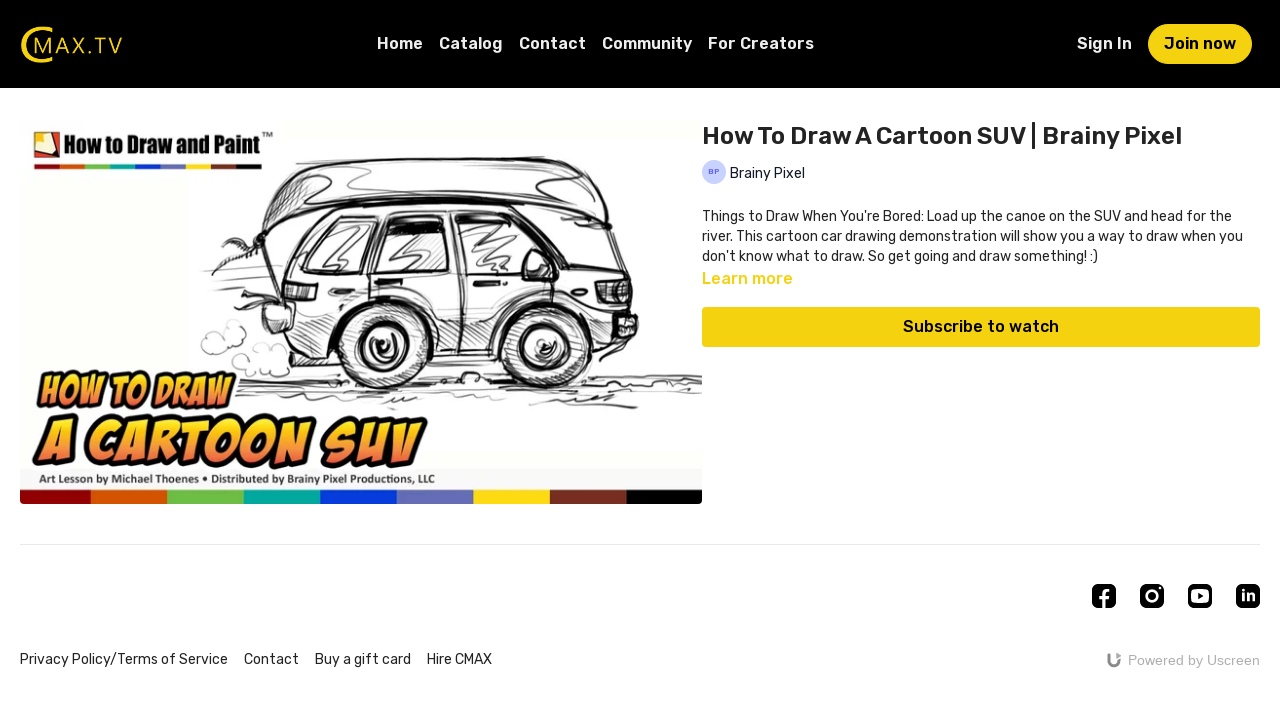

--- FILE ---
content_type: text/vnd.turbo-stream.html; charset=utf-8
request_url: https://cmax.tv/programs/htd-ep37.turbo_stream?playlist_position=thumbnails&preview=false
body_size: -60
content:
<!DOCTYPE html><html><head><meta name="csrf-param" content="authenticity_token" />
<meta name="csrf-token" content="32p5bRQV_8K-sU6N1_JKG5tODYQg2GIL9MU_yLdW-lGt7hzRxM5z4qDE4qLa0E2maNeDsUmaXqSWZxiGTDgA2A" /></head><body><turbo-stream action="update" target="program_show"><template>
  <turbo-frame id="program_player">
      <turbo-frame id="program_content" src="/programs/htd-ep37/program_content?playlist_position=thumbnails&amp;preview=false">
</turbo-frame></turbo-frame></template></turbo-stream></body></html>

--- FILE ---
content_type: text/vnd.turbo-stream.html; charset=utf-8
request_url: https://cmax.tv/programs/htd-ep37/program_content?playlist_position=thumbnails&preview=false
body_size: 4121
content:
<turbo-stream action="update" target="program_content"><template><div class="hidden"
     data-controller="integrations"
     data-integrations-facebook-pixel-enabled-value="true"
     data-integrations-google-tag-manager-enabled-value="false"
     data-integrations-google-analytics-enabled-value="false"
>
  <span class="hidden"
        data-integrations-target="gTag"
        data-event="ViewContent"
        data-payload-attributes='["content_name"]'
        data-payload-values='[&quot;How To Draw A Cartoon SUV | Brainy Pixel&quot;]'
  ></span>
  <span class="hidden"
        data-integrations-target="fbPx"
        data-event="ViewContent"
        data-payload-attributes='["content_name"]'
        data-payload-values='[&quot;How To Draw A Cartoon SUV | Brainy Pixel&quot;]'
  ></span>
</div>

<div
  id="program-controller"
  class='container hotwired'
  data-controller="program program-details-modal"
  data-program-id="2502956"
>
    
<ds-modal no-background="" size="small" with-close-icon id="more-details-modal" data-action="close->program-details-modal#closeDetailModal">
  <div class="bg-ds-default">
    <div class="p-6 pb-0 max-h-[calc(100vh-190px)] overflow-y-auto">
      <p class="text-ds-default text-ds-large-bold mb-4">How To Draw A Cartoon SUV | Brainy Pixel</p>
      <p class="text-ds-small-semi-bold-uppercase text-ds-muted mb-4">About</p>
      <div class="content-description text-ds-base-regular text-ds-default mb-6" data-program-details-modal-target="modalContent"></div>
      <div class="p-4 bg-ds-overlay flex flex-col gap-2 rounded overflow-x-auto">
          <div class="flex w-full gap-2">
            <div class="text-ds-small-medium text-ds-default w-[100px]">Duration</div>
            <div class="text-ds-micro-semi-bold text-ds-subtle bg-ds-inverted rounded px-1 pt-[0.15rem]">00:12:16</div>
          </div>
        <div class="flex w-full gap-2">
          <div class="text-ds-small-medium text-ds-default w-[100px]">Released</div>
          <div class="text-ds-small-regular text-ds-default">July 2023</div>
        </div>
      </div>
    </div>
    <div class="text-right p-6 pt-2">
      <ds-button variant="primary" onclick="document.getElementById('more-details-modal').close()">Close</ds-button>
    </div>
  </div>
</ds-modal>

<div class="flex flex-col lg:flex-row gap-x-12 mb-6 lg:mb-0">
    <div class="h-full w-full lg:w-[55%] relative">
        <img
          src="https://alpha.uscreencdn.com/images/programs/2502956/horizontal/37-how-to-draw-a-cartoon-suv.1690485294.jpg?auto=webp&width=700"
          srcset="https://alpha.uscreencdn.com/images/programs/2502956/horizontal/37-how-to-draw-a-cartoon-suv.1690485294.jpg?auto=webp&width=700,
                  https://alpha.uscreencdn.com/images/programs/2502956/horizontal/37-how-to-draw-a-cartoon-suv.1690485294.jpg?auto=webp&width=1050 2x"
          alt="How To Draw A Cartoon SUV | Brainy Pixel"
          class="aspect-video rounded h-auto w-full"
        >
    </div>
  <div id="program_about" class="w-full lg:w-[45%] lg:mb-5">
      <h1 class="text-ds-title-2-semi-bold mt-2 lg:mt-0">
        How To Draw A Cartoon SUV | Brainy Pixel
      </h1>
      <div class="mt-2">
        <span class="inline-block">
            <ds-avatar
              style="--ds-avatar-size: 1.5rem;"
              class="inline-block "
              size="xxxs"
              url=""
              text="Brainy Pixel">
            </ds-avatar>
        </span>
        <span class="inline-block align-super text-ds-default text-ds-small-regular">
          Brainy Pixel
        </span>
      </div>
    <div class="mt-4 text-ds-small-regular">
      <div aria-expanded=true class="content-description line-clamp-3 max-h-[60px] xl:line-clamp-[7] xl:max-h-[140px] xl:aria-expanded:line-clamp-[11] xl:aria-expanded:max-h-[220px]" data-program-details-modal-target="description">
        <div class="editor-content"><p><span>Things to Draw When You're Bored: Load up the canoe on the SUV and head for the river. This cartoon car drawing demonstration will show you a way to draw when you don't know what to draw. So get going and draw something! :)</span></p></div>
      </div>
      <ds-button variant="text" data-action="click->program-details-modal#openDetailModal" class="cursor-pointer">Learn more</ds-button>
    </div>
    <div class="mt-4 flex flex-col sm:flex-row gap-2 ">
            <ds-button href="/checkout/new?o=20556" data-turbo-frame="_top" class="w-full" variant="primary">
                Subscribe to watch
            </ds-button>
    </div>
  </div>
</div>

</div>


  <turbo-frame loading="lazy" id="program_related" src="/programs/htd-ep37/related" target="_top"></turbo-frame>

</template></turbo-stream>